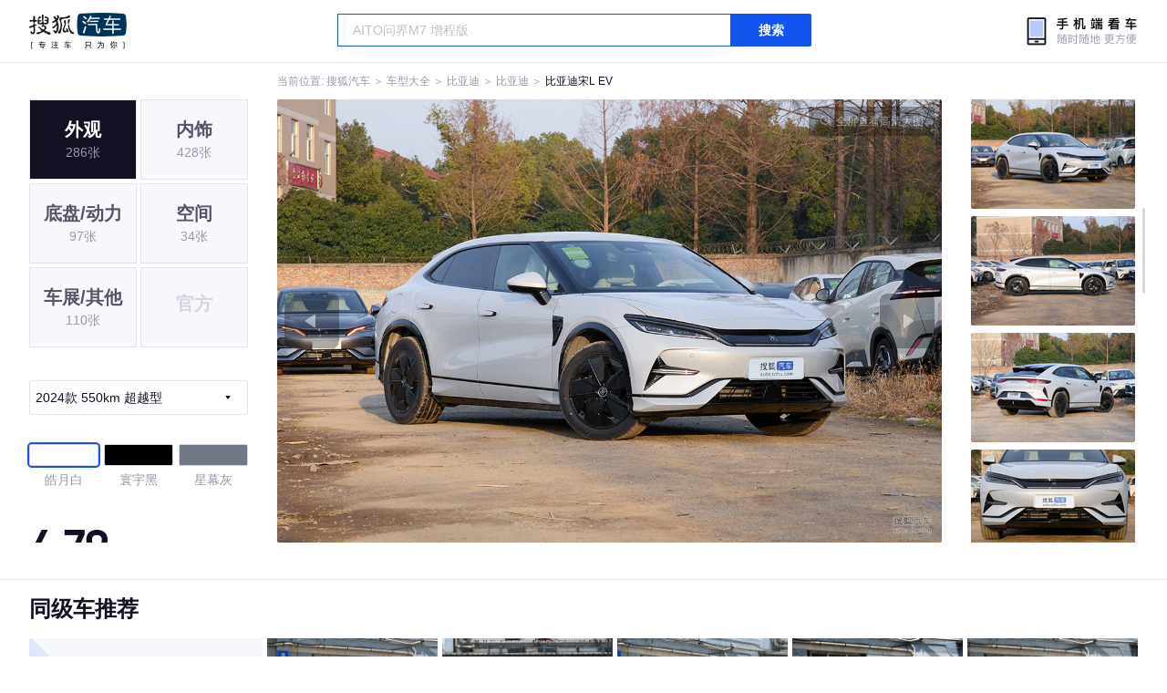

--- FILE ---
content_type: text/html;charset=UTF-8
request_url: https://db.auto.sohu.com/model_7122/picture_id_30061155
body_size: 3245
content:
<!DOCTYPE html>
<html>
<head>
    <meta charset="UTF-8" />
    <link rel="icon" href="//statics.itc.cn/web/static/images/pic/sohu-logo/favicon.ico" mce_href="/favicon.ico" type="image/x-icon">
    <meta name="viewport" content="width=device-width, initial-scale=1.0" />
    <meta name="renderer" content="webkit" />
    <title>宋L EV550km 超越型 图片大全_比亚迪宋L EV外观图库_搜狐汽车</title>
    <meta name="keywords" content="宋L EV550km 超越型 图片,宋L EV外观图片大全,宋L EV实拍图片">
    <meta name="description" content="宋L EV外观实拍高清大图！您目前浏览的是宋L EV550km 超越型 汽车图片。另有宋L EV车身整体外观流线，车舱中控、座椅内饰、空间尺寸、发动机、底盘等细节图片，想了解比亚迪宋L EV图片信息，就来搜狐汽车！">
    <script type="text/javascript">
        var js_domain = "//db.auto.sohu.com";
        var model_id = 7122;
        var index = 5;
        var total_count = 36;
        var type = 1000;
        var color_id = 60818;
        var trim_id = 170208;
        var p_id = 30061155;
    </script>
    <script src="//auto.sohu.com/upload/201311mqauto/js/jquery-1.8.3.min.js"></script>
    <link rel="stylesheet" href="//s.auto.itc.cn/model2023/static/resource/dist/assets/css/HeadToLeftComp.5d4496db.css" />
    <link rel="stylesheet" href="//s.auto.itc.cn/model2023/static/resource/dist/assets/css/index.35aaafe2.css" />
    <link rel="stylesheet" href="//s.auto.itc.cn/model2023/static/enter-imageIndex.84f956ab.css" />
</head>
<body>
<style>
    .left-head-tools--logo{
        background-image: url(https://s.auto.itc.cn/pc-db/static/.output/public/_nuxt/autoLogo.CBK0EgdK.png) !important;
    }
</style>
<section class="left-head-tools-parent">
    <section class=" left-head-tools">
        <a href="https://auto.sohu.com" target="_blank" class="left-head-tools--logo">搜狐汽车</a>
        <div class="left-head-tools-search" id="PV_SEARCH">
            <ul style=" display:none" id="app-search-suggest" class="left-head-tools-search--list">
                <li class="left-head-tools-search--item">
                    <span>大众</span>cc
                </li>
            </ul>
            <input type="text" name="" placeholder="车型" id="mainSearchInput" autocomplete="off" class="left-head-tools-search--input">
            <a target="_blank" href="javascript:;" id="mainSearchBtn" class="left-head-tools-search--button">搜索</a>
        </div>

        <a href="javascript:void(0)" class="left-head-tools-wx">
            <div class="left-head-tools-wx--layer">
                <img src="https://ino.auto.itc.cn/miniprogram-icon/offical_qrcode.jpg" class="left-head-tools-wx--image">
                <h3 class="left-head-tools-wx--name">搜狐汽车小程序</h3>
                <p class="left-head-tools-wx--hint">微信扫一扫</p>
            </div>
        </a>
    </section>
</section>
<div class="head-position">
    <span class="head-position--hint">当前位置:&nbsp;</span>
    <a href="//auto.sohu.com" target="_blank" class="head-position--hint">搜狐汽车</a>
    <span class="head-position--hint">&nbsp;＞&nbsp;</span>
    <a href="//db.auto.sohu.com" target="_blank" class="head-position--hint">车型大全</a>
    <span class="head-position--hint">&nbsp;＞&nbsp;</span>
    <a href="//db.auto.sohu.com/brand_239" target="_blank" class="head-position--hint">比亚迪</a>
    <span class="head-position--hint">&nbsp;＞&nbsp;</span>
    <a href="//db.auto.sohu.com/subbrand_2007" target="_blank" class="head-position--hint">比亚迪</a>
    <span class="head-position--hint">&nbsp;＞&nbsp;</span>
    <a href="//db.auto.sohu.com/model_7122" target="_blank" class="head-position--pos">比亚迪宋L EV</a>
</div>
<section class="main-container">
    <!-- 图片落地页 -->
    <section class="image-player-container">
        <div class="left">
            <ul class="category-list">
                <a class="category-item active" href="//db.auto.sohu.com/model_7122/picture_first_t1000">
                    <h3>外观</h3>
                    <span>286张</span>
                </a>
                <a class="category-item" href="//db.auto.sohu.com/model_7122/picture_first_t2000">
                    <h3>内饰</h3>
                    <span>428张</span>
                </a>
                <a class="category-item" href="//db.auto.sohu.com/model_7122/picture_first_t3000">
                    <h3>底盘/动力</h3>
                    <span>97张</span>
                </a>
                <a class="category-item" href="//db.auto.sohu.com/model_7122/picture_first_t4000">
                    <h3>空间</h3>
                    <span>34张</span>
                </a>
                <a class="category-item" href="//db.auto.sohu.com/model_7122/picture_first_t9000">
                    <h3>车展/其他</h3>
                    <span>110张</span>
                </a>
                <li class="category-item disable">
                    <h3>官方</h3>
                    <span></span>
                </li>
            </ul>
                <div class="trim-list-wrapper">
                    <div class="select-input">
                        <h3>2024款 550km 超越型 </h3>
                        <i class="icon-arrow icon-arrow-down"></i>
                        <section class="place-holder-layer">
                            <ul class="trim-list">
                                    <li class="trim-item">
                                        <a href="//db.auto.sohu.com/trim_176203/picture_first_t1000">
                                            <span class="checkbox-icon"><i class="checkbox-inner"></i></span>
                                            <span class="trim-name">2025款 智驾版 550km 卓越型 </span>
                                        </a>
                                    </li>
                                    <li class="trim-item">
                                        <a href="//db.auto.sohu.com/trim_176205/picture_first_t1000">
                                            <span class="checkbox-icon"><i class="checkbox-inner"></i></span>
                                            <span class="trim-name">2025款 智驾版 662km 激光雷达卓越型</span>
                                        </a>
                                    </li>
                                    <li class="trim-item">
                                        <a href="//db.auto.sohu.com/trim_174358/picture_first_t1000">
                                            <span class="checkbox-icon"><i class="checkbox-inner"></i></span>
                                            <span class="trim-name">2025款 662km 超越型 </span>
                                        </a>
                                    </li>
                                    <li class="trim-item">
                                        <a href="//db.auto.sohu.com/trim_170208/picture_first_t1000">
                                            <span class="checkbox-icon selected"><i class="checkbox-inner"></i></span>
                                            <span class="trim-name">2024款 550km 超越型 </span>
                                        </a>
                                    </li>
                                    <li class="trim-item">
                                        <a href="//db.auto.sohu.com/trim_170258/picture_first_t1000">
                                            <span class="checkbox-icon"><i class="checkbox-inner"></i></span>
                                            <span class="trim-name">2024款 550km 卓越型 </span>
                                        </a>
                                    </li>
                                    <li class="trim-item">
                                        <a href="//db.auto.sohu.com/trim_170260/picture_first_t1000">
                                            <span class="checkbox-icon"><i class="checkbox-inner"></i></span>
                                            <span class="trim-name">2024款 662km 卓越型 </span>
                                        </a>
                                    </li>
                                    <li class="trim-item">
                                        <a href="//db.auto.sohu.com/trim_170261/picture_first_t1000">
                                            <span class="checkbox-icon"><i class="checkbox-inner"></i></span>
                                            <span class="trim-name">2024款 602km 四驱卓越型 </span>
                                        </a>
                                    </li>
                            </ul>
                        </section>
                    </div>
                </div>
            <ul class="theme-list">
                        <a class="theme-item" href="//db.auto.sohu.com/model_7122/picture_first_c60818">
                            <div class="inner">
                                    <i style="background: #FFFFFF"></i>
                            </div>
                            <div  class="outer active">
                            </div>
                            <span>皓月白</span>
                        </a>
                        <a class="theme-item" href="//db.auto.sohu.com/model_7122/picture_first_c60819">
                            <div class="inner">
                                    <i style="background: #000000"></i>
                            </div>
                            <div  class="outer">
                            </div>
                            <span>寰宇黑</span>
                        </a>
                        <a class="theme-item" href="//db.auto.sohu.com/model_7122/picture_first_c60822">
                            <div class="inner">
                                    <i style="background: #717986"></i>
                            </div>
                            <div  class="outer">
                            </div>
                            <span>星幕灰</span>
                        </a>
            </ul>
            <div class="car-rate-contaienr">
                <h3 class="score">4.79</h3>
                <div class="hot-rate">
                    <i class="font-icon"></i>
                    <div class="star-wrapper">
                        <div class="highlight-star-wrapper">
                            <div class="highlight-star">
                                <i class="star-icon"></i>
                                <i class="star-icon"></i>
                                <i class="star-icon"></i>
                                <i class="star-icon"></i>
                                <i class="star-icon"></i>
                            </div>
                        </div>
                        <i class="off-star-icon"></i>
                        <i class="off-star-icon"></i>
                        <i class="off-star-icon"></i>
                        <i class="off-star-icon"></i>
                        <i class="off-star-icon"></i>
                    </div>
                </div>
                <div class="text-rate">
                    <ul>
                            <li>·外观表现较为优秀，优于79%同级车</li>
                            <li>·内饰表现较为优秀，优于57%同级车</li>
                            <li>·空间表现较为优秀，优于60%同级车</li>
                    </ul>
                </div>
            </div>
        </div>
        <div id="albumPlayerSwpiper" class="swiper middle">
            <div class="full-screen-btn">
                <i class="zoom-icon"></i>
                <span>全屏查看高清大图</span>
            </div>
            <div class="btn-exit-full-screen"></div>

            <div class="swiper-button-prev"><div class="wrapper"><i></i></div></div>
            <div class="swiper-button-next"><div class="wrapper"><i></i></div></div>
            <ul class="swiper-wrapper big-pic-album-list">
                <li class="swiper-slide big-pic-album-item" data-pid="30061160" data-index="1">
                    <img src="//s.auto.itc.cn/model2023/static/placeholder-image.png" data-src="https://m3.auto.itc.cn/c_zoom,w_1200,q_mini/30061160.JPG" alt="" />
                </li>
                <li class="swiper-slide big-pic-album-item" data-pid="30061159" data-index="2">
                    <img src="//s.auto.itc.cn/model2023/static/placeholder-image.png" data-src="https://m3.auto.itc.cn/c_zoom,w_1200,q_mini/30061159.JPG" alt="" />
                </li>
                <li class="swiper-slide big-pic-album-item" data-pid="30061158" data-index="3">
                    <img src="//s.auto.itc.cn/model2023/static/placeholder-image.png" data-src="https://m3.auto.itc.cn/c_zoom,w_1200,q_mini/30061158.JPG" alt="" />
                </li>
                <li class="swiper-slide big-pic-album-item" data-pid="30061157" data-index="4">
                    <img src="//s.auto.itc.cn/model2023/static/placeholder-image.png" data-src="https://m3.auto.itc.cn/c_zoom,w_1200,q_mini/30061157.JPG" alt="" />
                </li>
                <li class="swiper-slide big-pic-album-item" data-pid="30061156" data-index="5">
                    <img src="//s.auto.itc.cn/model2023/static/placeholder-image.png" data-src="https://m3.auto.itc.cn/c_zoom,w_1200,q_mini/30061156.JPG" alt="" />
                </li>
                <li class="swiper-slide big-pic-album-item" data-pid="30061155" data-index="6">
                    <img src="//s.auto.itc.cn/model2023/static/placeholder-image.png" data-src="https://m3.auto.itc.cn/c_zoom,w_1200,q_mini/30061155.JPG" alt="" />
                </li>
                <li class="swiper-slide big-pic-album-item" data-pid="30061154" data-index="7">
                    <img src="//s.auto.itc.cn/model2023/static/placeholder-image.png" data-src="https://m3.auto.itc.cn/c_zoom,w_1200,q_mini/30061154.JPG" alt="" />
                </li>
                <li class="swiper-slide big-pic-album-item" data-pid="30061153" data-index="8">
                    <img src="//s.auto.itc.cn/model2023/static/placeholder-image.png" data-src="https://m3.auto.itc.cn/c_zoom,w_1200,q_mini/30061153.JPG" alt="" />
                </li>
                <li class="swiper-slide big-pic-album-item" data-pid="30061152" data-index="9">
                    <img src="//s.auto.itc.cn/model2023/static/placeholder-image.png" data-src="https://m3.auto.itc.cn/c_zoom,w_1200,q_mini/30061152.JPG" alt="" />
                </li>
                <li class="swiper-slide big-pic-album-item" data-pid="30061151" data-index="10">
                    <img src="//s.auto.itc.cn/model2023/static/placeholder-image.png" data-src="https://m3.auto.itc.cn/c_zoom,w_1200,q_mini/30061151.JPG" alt="" />
                </li>
            </ul>
        </div>
        <div id="thumbPlayerSwpiper" class="swiper right">
            <ul class="swiper-wrapper thumb-list">
                <li class="swiper-slide thumb-item " data-pid="30061160" data-index="1">
                    <img src="//s.auto.itc.cn/model2023/static/placeholder-image.png" data-src="//m1.auto.itc.cn/c_fill,w_180,h_120,q_mini/30061160.JPG" alt="" />
                </li>
                <li class="swiper-slide thumb-item " data-pid="30061159" data-index="2">
                    <img src="//s.auto.itc.cn/model2023/static/placeholder-image.png" data-src="//m1.auto.itc.cn/c_fill,w_180,h_120,q_mini/30061159.JPG" alt="" />
                </li>
                <li class="swiper-slide thumb-item " data-pid="30061158" data-index="3">
                    <img src="//s.auto.itc.cn/model2023/static/placeholder-image.png" data-src="//m1.auto.itc.cn/c_fill,w_180,h_120,q_mini/30061158.JPG" alt="" />
                </li>
                <li class="swiper-slide thumb-item " data-pid="30061157" data-index="4">
                    <img src="//s.auto.itc.cn/model2023/static/placeholder-image.png" data-src="//m1.auto.itc.cn/c_fill,w_180,h_120,q_mini/30061157.JPG" alt="" />
                </li>
                <li class="swiper-slide thumb-item " data-pid="30061156" data-index="5">
                    <img src="//s.auto.itc.cn/model2023/static/placeholder-image.png" data-src="//m1.auto.itc.cn/c_fill,w_180,h_120,q_mini/30061156.JPG" alt="" />
                </li>
                <li class="swiper-slide thumb-item  active" data-pid="30061155" data-index="6">
                    <img src="//s.auto.itc.cn/model2023/static/placeholder-image.png" data-src="//m1.auto.itc.cn/c_fill,w_180,h_120,q_mini/30061155.JPG" alt="" />
                </li>
                <li class="swiper-slide thumb-item " data-pid="30061154" data-index="7">
                    <img src="//s.auto.itc.cn/model2023/static/placeholder-image.png" data-src="//m1.auto.itc.cn/c_fill,w_180,h_120,q_mini/30061154.JPG" alt="" />
                </li>
                <li class="swiper-slide thumb-item " data-pid="30061153" data-index="8">
                    <img src="//s.auto.itc.cn/model2023/static/placeholder-image.png" data-src="//m1.auto.itc.cn/c_fill,w_180,h_120,q_mini/30061153.JPG" alt="" />
                </li>
                <li class="swiper-slide thumb-item " data-pid="30061152" data-index="9">
                    <img src="//s.auto.itc.cn/model2023/static/placeholder-image.png" data-src="//m1.auto.itc.cn/c_fill,w_180,h_120,q_mini/30061152.JPG" alt="" />
                </li>
                <li class="swiper-slide thumb-item " data-pid="30061151" data-index="10">
                    <img src="//s.auto.itc.cn/model2023/static/placeholder-image.png" data-src="//m1.auto.itc.cn/c_fill,w_180,h_120,q_mini/30061151.JPG" alt="" />
                </li>
            </ul>
        </div>
    </section>

    <!-- 同级车推荐 -->
    <section class="same-car-recommended-container">
        <h3 class="headline">同级车推荐</h3>
        <ul class="recommend-list">
            <li class="car-trim">
                <div class="car-trim-bg">
                    <img src="//p3.dcarimg.com/img/motor-img/239f8444312ec9c95303e64511c22d0f~1200x0.webp" alt="" />
                </div>
                <div class="car-trim-info">
                    <h3>4.26</h3>
                    <p>宝马 320i</p>
                    <span>29.99-39.99万</span>
                </div>
            </li>
            <li class="car-trim-pic">
                <a href="">
                    <img src="//m1.auto.itc.cn/c_zoom,w_500/29914177.JPG" alt="" />
                </a>
            </li>
            <li class="car-trim-pic">
                <a href="">
                    <img src="//m1.auto.itc.cn/c_zoom,w_500/29914176.JPG" alt="" />
                </a>
            </li>
            <li class="car-trim-pic">
                <a href="">
                    <img src="//m1.auto.itc.cn/c_zoom,w_500/29914175.JPG" alt="" />
                </a>
            </li>
            <li class="car-trim-pic">
                <a href="">
                    <img src="//m1.auto.itc.cn/c_zoom,w_500/29914174.JPG" alt="" />
                </a>
            </li>
            <li class="car-trim-pic">
                <a href="">
                    <img src="//m1.auto.itc.cn/c_zoom,w_500/29914173.JPG" alt="" />
                </a>
            </li>
        </ul>
    </section>
</section>
<script src="//s.auto.itc.cn/model2023/static/enter-imageIndex.bee238f2.js"></script>
<script type="text/javascript" language="javascript" src="//js.sohu.com/pv.js"></script>
<script type="text/javascript">
    var _atmc = _atmc || {};
    _atmc.tid = "84db345b"; // 跟踪id
    _atmc.p = "web"; // 平台

    (function () {
        var ma = document.createElement("script");
        ma.type = "text/javascript";
        ma.async = true;
        ma.src = "//s.auto.itc.cn/pensieve/tracking.min.js";
        var s = document.getElementsByTagName("script")[0];
        s.parentNode.insertBefore(ma, s);
    })();
</script>
</body>
</html>
